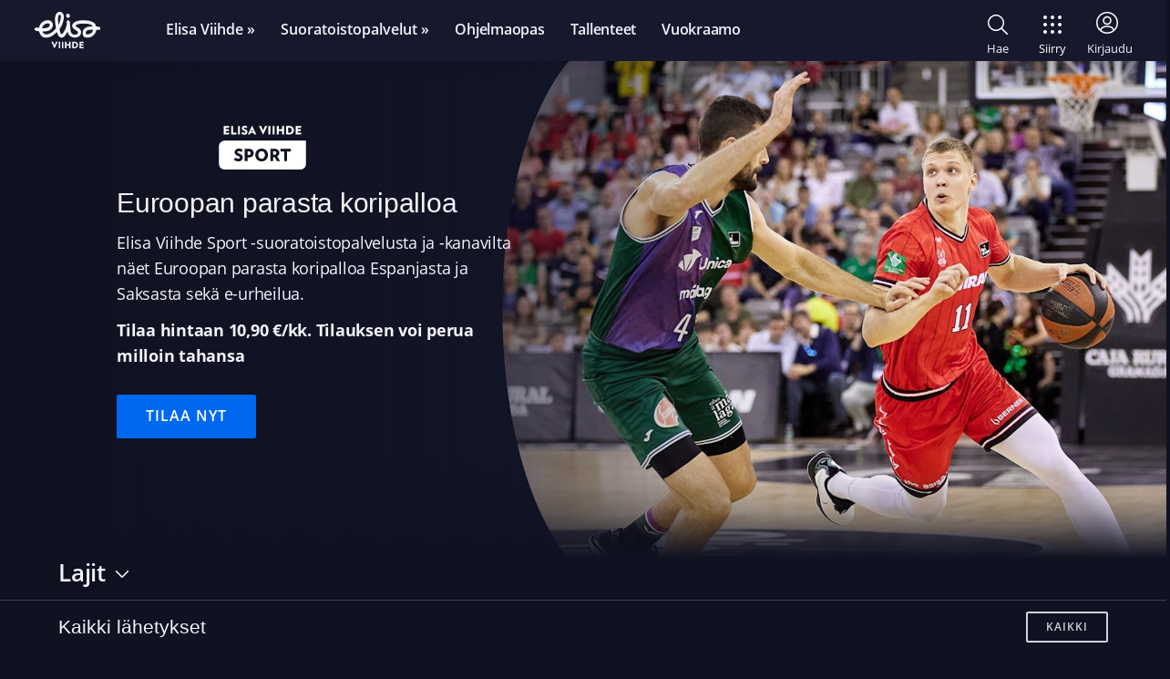

--- FILE ---
content_type: image/svg+xml
request_url: https://images.ctfassets.net/mfy7bwjh0oop/7BQHzDOPfh873cDZmyLa8K/39c45a0936a66f981b727a5a63a9c9e2/eurosport.svg
body_size: 1940
content:
<svg xmlns="http://www.w3.org/2000/svg" viewBox="0 0 402.82 46.75"><polygon points="40.04 45.93 24.91 35.98 1.52 45.9 15.29 29.73 0 19.7 23.85 19.7 40.04 0.72 40.04 19.7 63.16 19.7 40.04 29.54 40.04 45.93" style="fill:#fff"/><path d="M102.7,43.38a1.47,1.47,0,0,0,1.47-1.47V35.56a1.47,1.47,0,0,0-1.47-1.47H77.92v9.29Z" transform="translate(-33.95 -33.4)" style="fill:#fff"/><path d="M102.7,79.42A1.47,1.47,0,0,0,104.17,78V71.6a1.47,1.47,0,0,0-1.47-1.47H77.92v9.29Z" transform="translate(-33.95 -33.4)" style="fill:#fff"/><path d="M435.3,34.07h-31a1.47,1.47,0,0,0-1.47,1.47v6.37a1.47,1.47,0,0,0,1.47,1.47h10.83V78a1.47,1.47,0,0,0,1.47,1.47H423A1.47,1.47,0,0,0,424.48,78V43.38H435.3a1.47,1.47,0,0,0,1.47-1.47V35.54A1.47,1.47,0,0,0,435.3,34.07Z" transform="translate(-33.95 -33.4)" style="fill:#fff"/><path d="M311.89,44.25A15.22,15.22,0,0,0,308.63,39a15.79,15.79,0,0,0-5.2-3.57,17.14,17.14,0,0,0-6.89-1.34H279.7a1.48,1.48,0,0,0-1.48,1.48V78a1.47,1.47,0,0,0,1.48,1.47h6.36A1.47,1.47,0,0,0,287.53,78V67.09h9a17.39,17.39,0,0,0,6.85-1.3,15.41,15.41,0,0,0,8.46-8.73A19.14,19.14,0,0,0,313,50.51,18.19,18.19,0,0,0,311.89,44.25Zm-8.78,9.23a7.25,7.25,0,0,1-1.4,2.31,6.07,6.07,0,0,1-2.07,1.4c-.79.35-2.2.57-5,.57h-7.15V43.39h9.38a6.73,6.73,0,0,1,2.74.54,6.46,6.46,0,0,1,2.13,1.48,6.3,6.3,0,0,1,1.35,2.24,8.79,8.79,0,0,1,.49,2.93A8.19,8.19,0,0,1,303.11,53.48Z" transform="translate(-33.95 -33.4)" style="fill:#fff"/><path d="M248.56,47.09a3,3,0,0,0,.56,2,4.63,4.63,0,0,0,1.68,1.42,11.09,11.09,0,0,0,2.8,1c1.16.25,2.35.48,3.54.7,2.15.33,4.27.76,6.3,1.26a18.62,18.62,0,0,1,5.61,2.35A11.6,11.6,0,0,1,273,60.07a12.73,12.73,0,0,1,1.26,6.66,12.46,12.46,0,0,1-2,6.56,13.64,13.64,0,0,1-4.48,4.2,16.89,16.89,0,0,1-5.69,2.21,29.88,29.88,0,0,1-6.58.42c-5.15-.22-12.76-3.18-16.58-8.41a1.35,1.35,0,0,1,.14-2l4.74-4.83a1.14,1.14,0,0,1,1.89.24A14.45,14.45,0,0,0,255.88,71a13,13,0,0,0,3.21-.14,10.1,10.1,0,0,0,2.83-.8,5.11,5.11,0,0,0,2-1.51,4.56,4.56,0,0,0,.84-2.52,3.65,3.65,0,0,0-.66-2.4,5.38,5.38,0,0,0-2-1.64A11.16,11.16,0,0,0,259,61c-1.24-.23-2.49-.44-3.69-.61a40.19,40.19,0,0,1-5.87-1.2,18.57,18.57,0,0,1-5.23-2.37,11.77,11.77,0,0,1-3.76-4,10.6,10.6,0,0,1-1.27-5.93,13,13,0,0,1,1.77-6.28,13.2,13.2,0,0,1,4.14-4.27A17.38,17.38,0,0,1,250.68,34a22.94,22.94,0,0,1,12.18.51,19.51,19.51,0,0,1,9.45,7.08,1.39,1.39,0,0,1,0,1.83c-.63.71-4.47,4.46-4.47,4.46a1.3,1.3,0,0,1-2.15-.08,11.19,11.19,0,0,0-8.9-5.25C253,42.29,248.73,43.14,248.56,47.09Z" transform="translate(-33.95 -33.4)" style="fill:#fff"/><path d="M229.12,39.56A21.51,21.51,0,0,0,221.77,35a25.56,25.56,0,0,0-17.53,0,21.75,21.75,0,0,0-7.4,4.57,22.11,22.11,0,0,0-5.07,7.38,24.75,24.75,0,0,0-1.88,9.85,25,25,0,0,0,1.85,9.87,21.91,21.91,0,0,0,5,7.35,21.41,21.41,0,0,0,7.35,4.58,26.1,26.1,0,0,0,18.1-.14,21,21,0,0,0,7.36-4.81,22.28,22.28,0,0,0,4.77-7.41A25.45,25.45,0,0,0,236,56.78a24.75,24.75,0,0,0-1.88-9.85A22.26,22.26,0,0,0,229.12,39.56Zm-3.71,23.5a12.62,12.62,0,0,1-2.93,4.4,12.27,12.27,0,0,1-4.28,2.67,15.12,15.12,0,0,1-5.29.91,15.29,15.29,0,0,1-5.35-.91,11.69,11.69,0,0,1-4.2-2.65,12.93,12.93,0,0,1-2.88-4.42,16.49,16.49,0,0,1-1.09-6.22,16.46,16.46,0,0,1,1.09-6.22,12.78,12.78,0,0,1,2.9-4.41,12.43,12.43,0,0,1,4.26-2.7,15.44,15.44,0,0,1,10.61,0,12.33,12.33,0,0,1,4.25,2.72,13.27,13.27,0,0,1,2.91,4.45,16.32,16.32,0,0,1,1.08,6.16A16.5,16.5,0,0,1,225.41,63.06Z" transform="translate(-33.95 -33.4)" style="fill:#fff"/><path d="M355.4,39.56A21.51,21.51,0,0,0,348.05,35a25.56,25.56,0,0,0-17.53,0,21.31,21.31,0,0,0-12.47,12,24.75,24.75,0,0,0-1.88,9.85A25.14,25.14,0,0,0,318,66.65,21.93,21.93,0,0,0,323,74a21.37,21.37,0,0,0,7.34,4.58,26.13,26.13,0,0,0,18.11-.14,21,21,0,0,0,7.35-4.81,22.13,22.13,0,0,0,4.77-7.41,25.25,25.25,0,0,0,1.71-9.44,24.93,24.93,0,0,0-1.87-9.85A22.41,22.41,0,0,0,355.4,39.56Zm-3.72,23.5a12.6,12.6,0,0,1-2.92,4.4,12.32,12.32,0,0,1-4.29,2.67,15.1,15.1,0,0,1-5.28.91,15.29,15.29,0,0,1-5.35-.91,11.73,11.73,0,0,1-4.21-2.65,12.91,12.91,0,0,1-2.87-4.42,16.49,16.49,0,0,1-1.09-6.22,16.46,16.46,0,0,1,1.09-6.22,12.64,12.64,0,0,1,2.9-4.41,12.33,12.33,0,0,1,4.26-2.7,15.41,15.41,0,0,1,10.6,0,12.14,12.14,0,0,1,4.25,2.72,13.13,13.13,0,0,1,2.91,4.45,16.32,16.32,0,0,1,1.09,6.16A16.49,16.49,0,0,1,351.68,63.06Z" transform="translate(-33.95 -33.4)" style="fill:#fff"/><path d="M143.48,34.07h-6.39a1.47,1.47,0,0,0-1.47,1.48V63.62a7.44,7.44,0,0,1-.6,3.11,6.15,6.15,0,0,1-1.61,2.19,7.46,7.46,0,0,1-2.51,1.39,14.32,14.32,0,0,1-3.84.5,14.92,14.92,0,0,1-4-.51,7.66,7.66,0,0,1-2.57-1.39,6,6,0,0,1-1.64-2.18,7.6,7.6,0,0,1-.59-3.11V35.55a1.47,1.47,0,0,0-1.47-1.48h-6.37A1.47,1.47,0,0,0,109,35.55V63.84a15.93,15.93,0,0,0,1.45,6.93,15.1,15.1,0,0,0,4,5.13,17.1,17.1,0,0,0,5.77,3.15,23.21,23.21,0,0,0,13.74,0,16.27,16.27,0,0,0,5.72-3.16,15.38,15.38,0,0,0,3.88-5.12A15.93,15.93,0,0,0,145,63.84V35.55A1.47,1.47,0,0,0,143.48,34.07Z" transform="translate(-33.95 -33.4)" style="fill:#fff"/><path d="M188.23,77,177.89,64.13s8.34-3,8.34-13.62a18.19,18.19,0,0,0-1.08-6.26A15.22,15.22,0,0,0,181.89,39a15.79,15.79,0,0,0-5.2-3.57,17.14,17.14,0,0,0-6.89-1.34H153a1.48,1.48,0,0,0-1.47,1.48V78A1.47,1.47,0,0,0,153,79.42h6.35A1.47,1.47,0,0,0,160.79,78V43.39h9.42a6.7,6.7,0,0,1,2.74.54,6.46,6.46,0,0,1,2.13,1.48,6.3,6.3,0,0,1,1.35,2.24,8.54,8.54,0,0,1,.49,2.93,8.19,8.19,0,0,1-.51,2.9,7.25,7.25,0,0,1-1.4,2.31,6.12,6.12,0,0,1-2.06,1.4,13.54,13.54,0,0,1-5,.57H164c-.78,0-1.38.7-.78,1.66L178,78.81a1.47,1.47,0,0,0,1.2.61h8.13C188.53,79.42,189.33,78.32,188.23,77Z" transform="translate(-33.95 -33.4)" style="fill:#fff"/><path d="M403.41,77,393.07,64.13s8.35-3,8.35-13.62a18,18,0,0,0-1.09-6.26A15.2,15.2,0,0,0,397.08,39a15.94,15.94,0,0,0-5.21-3.57A17.06,17.06,0,0,0,385,34.07H368.16a1.48,1.48,0,0,0-1.47,1.48V78a1.47,1.47,0,0,0,1.47,1.47h6.35A1.47,1.47,0,0,0,376,78V43.39h9.42a6.77,6.77,0,0,1,2.74.54,6.57,6.57,0,0,1,2.13,1.48,6.45,6.45,0,0,1,1.35,2.24,8.79,8.79,0,0,1,.49,2.93,8.19,8.19,0,0,1-.51,2.9,7.1,7.1,0,0,1-1.41,2.31,5.93,5.93,0,0,1-2.06,1.4c-.79.35-2.2.57-5,.57h-3.94c-.78,0-1.38.7-.78,1.66l14.73,19.39a1.5,1.5,0,0,0,1.2.61h8.14C403.72,79.42,404.52,78.32,403.41,77Z" transform="translate(-33.95 -33.4)" style="fill:#fff"/><polygon points="40.04 45.93 24.91 35.98 1.52 45.9 15.29 29.73 0 19.7 23.85 19.7 40.04 0.72 40.04 19.7 63.16 19.7 40.04 29.54 40.04 45.93" style="fill:#fff"/><path d="M102.7,43.38a1.47,1.47,0,0,0,1.47-1.47V35.56a1.47,1.47,0,0,0-1.47-1.47H77.92v9.29Z" transform="translate(-33.95 -33.4)" style="fill:#fff"/><path d="M102.7,79.42A1.47,1.47,0,0,0,104.17,78V71.6a1.47,1.47,0,0,0-1.47-1.47H77.92v9.29Z" transform="translate(-33.95 -33.4)" style="fill:#fff"/><path d="M435.3,34.07h-31a1.47,1.47,0,0,0-1.47,1.47v6.37a1.47,1.47,0,0,0,1.47,1.47h10.83V78a1.47,1.47,0,0,0,1.47,1.47H423A1.47,1.47,0,0,0,424.48,78V43.38H435.3a1.47,1.47,0,0,0,1.47-1.47V35.54A1.47,1.47,0,0,0,435.3,34.07Z" transform="translate(-33.95 -33.4)" style="fill:#fff"/><path d="M311.89,44.25A15.22,15.22,0,0,0,308.63,39a15.79,15.79,0,0,0-5.2-3.57,17.14,17.14,0,0,0-6.89-1.34H279.7a1.48,1.48,0,0,0-1.48,1.48V78a1.47,1.47,0,0,0,1.48,1.47h6.36A1.47,1.47,0,0,0,287.53,78V67.09h9a17.39,17.39,0,0,0,6.85-1.3,15.41,15.41,0,0,0,8.46-8.73A19.14,19.14,0,0,0,313,50.51,18.19,18.19,0,0,0,311.89,44.25Zm-8.78,9.23a7.25,7.25,0,0,1-1.4,2.31,6.07,6.07,0,0,1-2.07,1.4c-.79.35-2.2.57-5,.57h-7.15V43.39h9.38a6.73,6.73,0,0,1,2.74.54,6.46,6.46,0,0,1,2.13,1.48,6.3,6.3,0,0,1,1.35,2.24,8.79,8.79,0,0,1,.49,2.93A8.19,8.19,0,0,1,303.11,53.48Z" transform="translate(-33.95 -33.4)" style="fill:#fff"/><path d="M248.56,47.09a3,3,0,0,0,.56,2,4.63,4.63,0,0,0,1.68,1.42,11.09,11.09,0,0,0,2.8,1c1.16.25,2.35.48,3.54.7,2.15.33,4.27.76,6.3,1.26a18.62,18.62,0,0,1,5.61,2.35A11.6,11.6,0,0,1,273,60.07a12.73,12.73,0,0,1,1.26,6.66,12.46,12.46,0,0,1-2,6.56,13.64,13.64,0,0,1-4.48,4.2,16.89,16.89,0,0,1-5.69,2.21,29.88,29.88,0,0,1-6.58.42c-5.15-.22-12.76-3.18-16.58-8.41a1.35,1.35,0,0,1,.14-2l4.74-4.83a1.14,1.14,0,0,1,1.89.24A14.45,14.45,0,0,0,255.88,71a13,13,0,0,0,3.21-.14,10.1,10.1,0,0,0,2.83-.8,5.11,5.11,0,0,0,2-1.51,4.56,4.56,0,0,0,.84-2.52,3.65,3.65,0,0,0-.66-2.4,5.38,5.38,0,0,0-2-1.64A11.16,11.16,0,0,0,259,61c-1.24-.23-2.49-.44-3.69-.61a40.19,40.19,0,0,1-5.87-1.2,18.57,18.57,0,0,1-5.23-2.37,11.77,11.77,0,0,1-3.76-4,10.6,10.6,0,0,1-1.27-5.93,13,13,0,0,1,1.77-6.28,13.2,13.2,0,0,1,4.14-4.27A17.38,17.38,0,0,1,250.68,34a22.94,22.94,0,0,1,12.18.51,19.51,19.51,0,0,1,9.45,7.08,1.39,1.39,0,0,1,0,1.83c-.63.71-4.47,4.46-4.47,4.46a1.3,1.3,0,0,1-2.15-.08,11.19,11.19,0,0,0-8.9-5.25C253,42.29,248.73,43.14,248.56,47.09Z" transform="translate(-33.95 -33.4)" style="fill:#fff"/><path d="M229.12,39.56A21.51,21.51,0,0,0,221.77,35a25.56,25.56,0,0,0-17.53,0,21.75,21.75,0,0,0-7.4,4.57,22.11,22.11,0,0,0-5.07,7.38,24.75,24.75,0,0,0-1.88,9.85,25,25,0,0,0,1.85,9.87,21.91,21.91,0,0,0,5,7.35,21.41,21.41,0,0,0,7.35,4.58,26.1,26.1,0,0,0,18.1-.14,21,21,0,0,0,7.36-4.81,22.28,22.28,0,0,0,4.77-7.41A25.45,25.45,0,0,0,236,56.78a24.75,24.75,0,0,0-1.88-9.85A22.26,22.26,0,0,0,229.12,39.56Zm-3.71,23.5a12.62,12.62,0,0,1-2.93,4.4,12.27,12.27,0,0,1-4.28,2.67,15.12,15.12,0,0,1-5.29.91,15.29,15.29,0,0,1-5.35-.91,11.69,11.69,0,0,1-4.2-2.65,12.93,12.93,0,0,1-2.88-4.42,16.49,16.49,0,0,1-1.09-6.22,16.46,16.46,0,0,1,1.09-6.22,12.78,12.78,0,0,1,2.9-4.41,12.43,12.43,0,0,1,4.26-2.7,15.44,15.44,0,0,1,10.61,0,12.33,12.33,0,0,1,4.25,2.72,13.27,13.27,0,0,1,2.91,4.45,16.32,16.32,0,0,1,1.08,6.16A16.5,16.5,0,0,1,225.41,63.06Z" transform="translate(-33.95 -33.4)" style="fill:#fff"/><path d="M355.4,39.56A21.51,21.51,0,0,0,348.05,35a25.56,25.56,0,0,0-17.53,0,21.31,21.31,0,0,0-12.47,12,24.75,24.75,0,0,0-1.88,9.85A25.14,25.14,0,0,0,318,66.65,21.93,21.93,0,0,0,323,74a21.37,21.37,0,0,0,7.34,4.58,26.13,26.13,0,0,0,18.11-.14,21,21,0,0,0,7.35-4.81,22.13,22.13,0,0,0,4.77-7.41,25.25,25.25,0,0,0,1.71-9.44,24.93,24.93,0,0,0-1.87-9.85A22.41,22.41,0,0,0,355.4,39.56Zm-3.72,23.5a12.6,12.6,0,0,1-2.92,4.4,12.32,12.32,0,0,1-4.29,2.67,15.1,15.1,0,0,1-5.28.91,15.29,15.29,0,0,1-5.35-.91,11.73,11.73,0,0,1-4.21-2.65,12.91,12.91,0,0,1-2.87-4.42,16.49,16.49,0,0,1-1.09-6.22,16.46,16.46,0,0,1,1.09-6.22,12.64,12.64,0,0,1,2.9-4.41,12.33,12.33,0,0,1,4.26-2.7,15.41,15.41,0,0,1,10.6,0,12.14,12.14,0,0,1,4.25,2.72,13.13,13.13,0,0,1,2.91,4.45,16.32,16.32,0,0,1,1.09,6.16A16.49,16.49,0,0,1,351.68,63.06Z" transform="translate(-33.95 -33.4)" style="fill:#fff"/><path d="M143.48,34.07h-6.39a1.47,1.47,0,0,0-1.47,1.48V63.62a7.44,7.44,0,0,1-.6,3.11,6.15,6.15,0,0,1-1.61,2.19,7.46,7.46,0,0,1-2.51,1.39,14.32,14.32,0,0,1-3.84.5,14.92,14.92,0,0,1-4-.51,7.66,7.66,0,0,1-2.57-1.39,6,6,0,0,1-1.64-2.18,7.6,7.6,0,0,1-.59-3.11V35.55a1.47,1.47,0,0,0-1.47-1.48h-6.37A1.47,1.47,0,0,0,109,35.55V63.84a15.93,15.93,0,0,0,1.45,6.93,15.1,15.1,0,0,0,4,5.13,17.1,17.1,0,0,0,5.77,3.15,23.21,23.21,0,0,0,13.74,0,16.27,16.27,0,0,0,5.72-3.16,15.38,15.38,0,0,0,3.88-5.12A15.93,15.93,0,0,0,145,63.84V35.55A1.47,1.47,0,0,0,143.48,34.07Z" transform="translate(-33.95 -33.4)" style="fill:#fff"/><path d="M188.23,77,177.89,64.13s8.34-3,8.34-13.62a18.19,18.19,0,0,0-1.08-6.26A15.22,15.22,0,0,0,181.89,39a15.79,15.79,0,0,0-5.2-3.57,17.14,17.14,0,0,0-6.89-1.34H153a1.48,1.48,0,0,0-1.47,1.48V78A1.47,1.47,0,0,0,153,79.42h6.35A1.47,1.47,0,0,0,160.79,78V43.39h9.42a6.7,6.7,0,0,1,2.74.54,6.46,6.46,0,0,1,2.13,1.48,6.3,6.3,0,0,1,1.35,2.24,8.54,8.54,0,0,1,.49,2.93,8.19,8.19,0,0,1-.51,2.9,7.25,7.25,0,0,1-1.4,2.31,6.12,6.12,0,0,1-2.06,1.4,13.54,13.54,0,0,1-5,.57H164c-.78,0-1.38.7-.78,1.66L178,78.81a1.47,1.47,0,0,0,1.2.61h8.13C188.53,79.42,189.33,78.32,188.23,77Z" transform="translate(-33.95 -33.4)" style="fill:#fff"/><path d="M403.41,77,393.07,64.13s8.35-3,8.35-13.62a18,18,0,0,0-1.09-6.26A15.2,15.2,0,0,0,397.08,39a15.94,15.94,0,0,0-5.21-3.57A17.06,17.06,0,0,0,385,34.07H368.16a1.48,1.48,0,0,0-1.47,1.48V78a1.47,1.47,0,0,0,1.47,1.47h6.35A1.47,1.47,0,0,0,376,78V43.39h9.42a6.77,6.77,0,0,1,2.74.54,6.57,6.57,0,0,1,2.13,1.48,6.45,6.45,0,0,1,1.35,2.24,8.79,8.79,0,0,1,.49,2.93,8.19,8.19,0,0,1-.51,2.9,7.1,7.1,0,0,1-1.41,2.31,5.93,5.93,0,0,1-2.06,1.4c-.79.35-2.2.57-5,.57h-3.94c-.78,0-1.38.7-.78,1.66l14.73,19.39a1.5,1.5,0,0,0,1.2.61h8.14C403.72,79.42,404.52,78.32,403.41,77Z" transform="translate(-33.95 -33.4)" style="fill:#fff"/></svg>

--- FILE ---
content_type: image/svg+xml
request_url: https://images.ctfassets.net/mfy7bwjh0oop/1SwiEVcHmDK2pIgmddDIyP/09c3c8f01b2487b2e0652dd2dbdea46b/elisaViihdeSport.svg
body_size: 5591
content:
<svg xmlns="http://www.w3.org/2000/svg" viewBox="0 0 356.5803 179.3619"><path d="M372.6572,207.3859h-.9993c-.292-.337-.6855-.1938-1.0331-.1938q-155.6607-.01-311.3214,0c-.3477,0-.7412-.1431-1.0331.1939H57.0711c-.2456-.3732-.6643-.2472-.9966-.3067a23.1463,23.1463,0,0,1-18.8632-18.2956,5.4719,5.4719,0,0,0-.5264-2.17v-.7989c.2852-.3068.1986-.689.1987-1.0461q.0049-36.7042,0-73.4084c0-.357.0868-.7393-.1988-1.0459v-.799c.3811-.3129.2921-.78.36-1.1819a24.3141,24.3141,0,0,1,.9616-3.8687c3.2852-9.5686,12.0369-15.66,22.5288-15.66q165.7679-.0033,331.5357-.0239c.9558,0,1.1953.2132,1.1943,1.1843q-.0435,47.1821-.024,94.3642a22.9989,22.9989,0,0,1-18.0922,22.5239A12.2756,12.2756,0,0,0,372.6572,207.3859ZM212.1341,121.5108c-1.1226.0655-2.1244.0809-3.1163.1884-9.3545,1.0132-16.4889,5.407-20.6988,13.96a28.0241,28.0241,0,0,0-1.9945,18.7039,24.1111,24.1111,0,0,0,8.3616,14.0489c8.8314,7.241,23.3628,7.5613,32.7659.746a23.8952,23.8952,0,0,0,9.15-12.9748,28.26,28.26,0,0,0-1.3846-20.5557C230.612,125.9148,222.43,121.8266,212.1341,121.5108ZM287.4078,173.09c.0463-.3139-.1833-.4983-.3133-.7123-3.6444-5.997-7.28-11.9992-10.9665-17.9706-.45-.73-.324-.9819.3568-1.4061a16.5479,16.5479,0,0,0,6.471-7.5287,15.6543,15.6543,0,0,0-8.5268-21.3954,24.8006,24.8006,0,0,0-7.1486-1.7577,102.3434,102.3434,0,0,0-19.24.4356c-.68.0623-.764.3843-.7635.9644q.0189,24.3075-.0044,48.615c-.0008.69.1753.8986.8815.8908,3.3293-.0368,6.66-.0465,9.9885.005.826.0128.9759-.2578.971-1.0128-.0321-4.8913.0048-9.783-.0374-14.6741-.0071-.8242.244-.9695,1.0023-.9222,1.4938.0933,2.9961.1209,4.492.0779a1.2877,1.2877,0,0,1,1.3713.8216c2.59,4.9864,5.2282,9.9483,7.822,14.9329a1.2341,1.2341,0,0,0,1.2977.78c3.8286-.0489,7.6578-.0368,11.4868-.0558C286.8312,173.1766,287.1368,173.273,287.4078,173.09ZM142.4467,147.9733c0,8.0881.01,16.1763-.0165,24.2644-.0025.7661.1642,1.0168.98,1.0041q4.9447-.0768,9.8912-.0005c.8167.0124.98-.2489.9736-1.0069-.034-4.3933.0066-8.7872-.037-13.18-.0084-.85.2215-1.03,1.0538-.9866,4.1069.2166,8.201.147,12.1458-1.227,6.54-2.278,10.63-6.7248,11.6245-13.6585.9526-6.6426-.8892-12.3375-6.3533-16.5534a22.38,22.38,0,0,0-11.5488-4.3142c-5.9947-.6483-11.9717-.07-17.946.4418-.7624.0653-.7784.4616-.7773,1.0526Q142.4586,135.8909,142.4467,147.9733Zm-26.5246,26.0635a23.9472,23.9472,0,0,0,4.88-.4306c5.9083-1.2157,10.4321-4.2561,12.4928-10.1143,2.0928-5.95,1.33-13.0575-5.9321-17.53a31.5192,31.5192,0,0,0-3.0446-1.7077c-2.4665-1.1638-4.9709-2.2471-7.447-3.3909a9.0314,9.0314,0,0,1-2.8-1.89,3.92,3.92,0,0,1,1.3462-6.4888,8.26,8.26,0,0,1,4.3137-.5214,22.6034,22.6034,0,0,1,9.7368,3.6281c.6588.4442.771.207.9344-.3886.8181-2.9829,1.6395-5.9655,2.52-8.93.1974-.6649.01-.93-.5475-1.2272a27.6052,27.6052,0,0,0-9.0355-3.0546c-4.8323-.7031-9.584-.4923-14.07,1.6672-9.9784,4.8037-11.2136,17.425-2.3765,24.0794a27.0466,27.0466,0,0,0,6.1162,3.341,39.3362,39.3362,0,0,1,5.8468,2.7975,8.6941,8.6941,0,0,1,2.4356,2.0426,4.3094,4.3094,0,0,1-2.0668,6.8113,8.5573,8.5573,0,0,1-3.1575.3653,24.99,24.99,0,0,1-13.2526-4.482c-.5762-.3971-.7159-.2924-.8985.3129q-1.3979,4.6323-2.8624,9.2443a.7369.7369,0,0,0,.3788,1.0354A34.2814,34.2814,0,0,0,115.9221,174.0368Zm194.2432-51.6714c-6.7255,0-13.4511.0162-20.1764-.02-.848-.0046-1.048.2392-1.0341,1.0558.05,2.9272.0415,5.856.0041,8.7836-.0094.7381.12,1.0323.9609,1.0234,4.3944-.0465,8.79.008,13.1842-.0456.95-.0116,1.2072.2077,1.2043,1.1874-.0375,12.61-.0168,25.2211-.0434,37.8317-.0017.8124.177,1.063,1.0255,1.049,3.2287-.0535,6.46-.0615,9.6879.0032.9457.019,1.129-.2739,1.127-1.16-.0288-12.6106-.0082-25.2212-.0434-37.8318-.0026-.9111.2584-1.084,1.1069-1.0758,4.4277.0425,8.8563.0015,13.2842.0381.7489.0062.9539-.1868.9423-.94-.0453-2.9606-.0508-5.9229.002-8.8833.0151-.8438-.2406-1.0382-1.0555-1.0343C323.6165,122.38,316.8909,122.3654,310.1653,122.3654Z" transform="translate(-36.6849 -28.0241)" style="fill:#fff"/><path d="M58.27,207.3859c.2919-.337.6854-.1939,1.0331-.1939q155.6607-.0095,311.3214,0c.3476,0,.7411-.1432,1.0331.1938Z" transform="translate(-36.6849 -28.0241)" style="fill:#fff"/><path d="M36.6849,110.314c.2856.3066.1987.6889.1988,1.0459q.0048,36.7042,0,73.4084c0,.3571.0865.7393-.1987,1.0461Z" transform="translate(-36.6849 -28.0241)" style="fill:#fff"/><path d="M312.1358,46.1921c0-5.39.0178-10.7805-.0194-16.17-.0054-.7855.1688-1.0943.9964-1.1588,5.3813-.4191,10.7588-.8581,16.1244.1566a21.503,21.503,0,0,1,5.3109,1.6925c5.999,2.87,9.0651,7.68,9.401,14.2823.4531,8.9058-4.08,15.4481-12.44,17.9368a25.36,25.36,0,0,1-5.7928,1.0039,92.2882,92.2882,0,0,1-12.8673-.3766c-.7588-.0624-.718-.4727-.7173-.9961Q312.1418,54.3773,312.1358,46.1921Zm8.2167.0068c0,3.1909.011,6.3819-.01,9.5726-.0038.5541.09.8244.7313.8749a24.2084,24.2084,0,0,0,5.969-.0974c3.9564-.67,6.7037-2.7807,7.8015-6.7465a14.0684,14.0684,0,0,0,.2636-6.3242,8.5329,8.5329,0,0,0-5.7089-6.8541,19.0978,19.0978,0,0,0-8.07-.8456c-.742.0453-1.0116.2429-.9978,1.0475C320.3845,39.95,320.3527,43.0745,320.3525,46.1989Z" transform="translate(-36.6849 -28.0241)" style="fill:#fff"/><path d="M273.7029,46.2018c0-5.5246.0156-11.0493-.0179-16.5737-.0047-.77.1681-1.0231.9757-1.0007,2.13.0594,4.2625.0439,6.3932.0058.6555-.0117.8409.1761.8358.8385-.0314,3.9935.0021,7.9875-.032,11.9809-.0061.7178.1322.97.9176.9606q5.8438-.0668,11.6886-.0019c.7543.0076.9479-.1948.9406-.9436-.0386-3.96-.0009-7.9208-.034-11.8809-.006-.7207.1459-.98.9266-.9593,2.1631.0578,4.3291.0423,6.4931.0059.6254-.0106.7774.1933.7765.793q-.0239,16.7736.0045,33.547c.0014.7025-.2593.8114-.868.8031-2.1642-.03-4.33-.04-6.4934.0051-.6765.0141-.84-.2019-.8362-.8448.0249-4.0933-.007-8.1871.03-12.28.007-.7759-.1894-1.01-.9894-1.001q-5.7939.0643-11.5886-.0017c-.8227-.01-.9743.26-.9679,1.01.0341,4.06-.0047,8.1206.0346,12.18.0073.7576-.2017.9562-.9468.9385q-3.1952-.0761-6.3932,0c-.7291.0168-.8671-.2365-.8641-.9068C273.7138,57.3177,273.7029,51.76,273.7029,46.2018Z" transform="translate(-36.6849 -28.0241)" style="fill:#fff"/><path d="M56.2278,46.1791c0-5.5228.0176-11.0458-.0194-16.5684-.0054-.8005.223-.9843.9973-.9808q10.1371.0456,20.2743-.0032c.8517-.0046,1.0539.2453,1.0266,1.0552-.0605,1.7946-.0852,3.596.0081,5.3878.0493.9483-.2992,1.0709-1.121,1.0629-3.9946-.0389-7.99.01-11.9845-.0394-.86-.0106-1.06.2516-1.0215,1.06a37.2957,37.2957,0,0,1-.0051,4.19c-.06.9311.28,1.08,1.12,1.07,3.6282-.0462,7.2575-.002,10.886-.0356.6922-.0065.9127.1682.8927.88q-.0769,2.7427,0,5.4887c.0186.6876-.2255.8255-.8539.8212-3.6951-.025-7.3908.0066-11.0858-.0289-.7165-.0069-.985.1327-.955.9144.0652,1.6942.0583,3.394.0023,5.0889-.0242.7328.2349.8654.906.86,4.0947-.03,8.19.0027,12.2844-.0318.72-.006.98.1362.9544.9157-.0618,1.8944-.0421,3.7926-.0072,5.6884.0113.6141-.105.8575-.8006.8532q-10.3366-.0642-20.6737-.0444c-.77.0018-.8376-.3068-.8354-.936C56.2358,57.2914,56.2277,51.7353,56.2278,46.1791Z" transform="translate(-36.6849 -28.0241)" style="fill:#fff"/><path d="M351.4075,46.1964c0-5.5248.0167-11.05-.0187-16.5744-.005-.7874.2007-.9964.99-.9927q10.1906.0474,20.3815.0006c.75-.0033.9628.19.9407.9423q-.0839,2.8431-.0007,5.69c.0206.7331-.2408.8711-.9088.8666-4.0961-.0276-8.1927.0047-12.2887-.0306-.7642-.0066-1.05.1633-1.0124.9819.0692,1.4945.0535,2.9956.0044,4.4916-.0219.6672.1891.84.8419.8353,3.6964-.03,7.3935.0095,11.09-.0336.7956-.0093,1.0165.21.9875.9981-.0623,1.6951-.0671,3.396.0011,5.0906.0343.8539-.1538,1.1341-1.0774,1.1182-3.629-.0622-7.26-.0058-10.89-.0422-.7263-.0073-.9879.1464-.9576.9259.0646,1.6616.0568,3.3287.0026,4.991-.0238.73.1537.96.9251.9517,4.0959-.0416,8.1926-.0014,12.2886-.0367.7257-.0063.9782.1429.9537.92-.061,1.9285-.0386,3.86-.0082,5.79.0087.5507-.1265.7458-.713.7429q-10.3905-.0515-20.781-.0391c-.78.002-.7567-.3721-.7559-.9138Q351.415,54.5336,351.4075,46.1964Z" transform="translate(-36.6849 -28.0241)" style="fill:#fff"/><path d="M150.7471,38.0866a16.2408,16.2408,0,0,0-7.1427-2.7976,5.6367,5.6367,0,0,0-3.221.4357,2.6625,2.6625,0,0,0-.8241,4.34,5.9029,5.9029,0,0,0,1.8746,1.3053c1.2923.6126,2.6093,1.1732,3.9066,1.7757.8744.4061,1.7588.8016,2.5939,1.28,4.476,2.5645,6.1587,5.9047,5.4571,10.7579a10.5886,10.5886,0,0,1-8.4707,8.7708c-5.4668,1.19-10.4824-.1962-15.251-2.8437a.6178.6178,0,0,1-.3353-.8767c.6469-2.0276,1.2752-4.0619,1.8584-6.1086.1764-.6188.36-.63.8539-.2966a17.2233,17.2233,0,0,0,8.8841,2.9672,6.2869,6.2869,0,0,0,2.1753-.2181,2.9651,2.9651,0,0,0,1.4667-4.8085,6.1275,6.1275,0,0,0-1.6129-1.3254,25.8825,25.8825,0,0,0-3.7733-1.8173,22.5308,22.5308,0,0,1-3.4806-1.7308c-3.8776-2.4287-5.6136-5.9228-4.8557-10.4285.7286-4.3315,3.6707-6.7209,7.7309-7.8352,4.7789-1.3115,9.2979-.4131,13.617,1.8279.3123.162.6432.2653.4822.8046C152.0157,33.493,151.4073,35.7376,150.7471,38.0866Z" transform="translate(-36.6849 -28.0241)" style="fill:#fff"/><path d="M185.2342,63.7651c-1.1317,0-2.2648-.0336-3.3944.014a.9175.9175,0,0,1-1.0262-.6938c-.6743-1.6985-1.4057-3.3743-2.08-5.0729a.8683.8683,0,0,0-.955-.6386q-5.3919.0344-10.7839-.0015a.8726.8726,0,0,0-.9385.667c-.6566,1.6342-1.3863,3.24-2.0013,4.8893a1.1476,1.1476,0,0,1-1.3182.852c-2.096-.0435-4.1942-.048-6.29,0-.8588.02-1.0136-.1336-.6261-.9583q7.25-15.43,14.4467-30.8845c.4361-.9334.8786-1.864,1.3076-2.8007.1957-.4274.34-.8149.97-.7989.5959.0152.6924.4087.8706.79q7.4778,15.9841,14.9545,31.969c.31.6623.59,1.3408.9371,1.9825.3317.6123.1056.71-.4788.6949C187.6312,63.7441,186.4324,63.7651,185.2342,63.7651Zm-9.3573-12.6138-3.3879-8.3878L168.96,51.1513Z" transform="translate(-36.6849 -28.0241)" style="fill:#fff"/><path d="M200.3517,28.6474c3.0548,0,5.9182.0267,8.7805-.0187.7176-.0114.7943.471.9779.904q3.64,8.5873,7.2662,17.1807c.09.2134.1806.4267.2738.647.4185-.0568.3875-.4324.4889-.672,2.4122-5.6956,4.8275-11.39,7.1915-17.1058a1.2936,1.2936,0,0,1,1.4572-.9557c2.33.0577,4.6623.02,6.9937.0208,1.1438,0,1.149.0038.6692,1.0147q-7.0587,14.8707-14.1207,29.74-.92,1.9378-1.84,3.8758c-.182.383-.2909.7867-.888.7667-.5593-.0188-.6263-.4275-.7864-.764q-6.0453-12.7017-12.0776-25.41C203.3,34.8451,201.86,31.82,200.3517,28.6474Z" transform="translate(-36.6849 -28.0241)" style="fill:#fff"/><path d="M86.6157,46.1821c0-5.5259.0192-11.052-.0208-16.5776-.0059-.8173.2429-.9916,1.0049-.9731,2.064.05,4.1312.0563,6.1947-.0028.784-.0225.9231.2416.9211.962-.0246,8.5552-.0019,17.1105-.0369,25.6655-.0035.876.1982,1.1138,1.0954,1.1015,4.03-.0549,8.061,0,12.091-.0441.8088-.0088.9989.2339.9762,1.0027q-.0824,2.7937,0,5.5914c.021.73-.23.8725-.905.87q-10.1928-.0346-20.3856.0079c-.8509.005-.9526-.3023-.9492-1.0259C86.6273,57.234,86.6157,51.708,86.6157,46.1821Z" transform="translate(-36.6849 -28.0241)" style="fill:#fff"/><path d="M122.9436,46.2994c0,5.4906-.0145,10.9813.0169,16.4718.0044.7577-.1427,1.0395-.9709,1.0149-2.1291-.0634-4.2619-.0468-6.3922-.0061-.67.0127-.8266-.2-.8254-.8474q.03-16.7214.0014-33.4429c-.001-.63.1243-.8726.8132-.8586q3.2452.0662,6.4924,0c.7134-.0152.8831.209.88.8974C122.9318,35.1184,122.9436,40.7089,122.9436,46.2994Z" transform="translate(-36.6849 -28.0241)" style="fill:#fff"/><path d="M247.5916,46.2761c0,5.5235-.0157,11.047.0185,16.57.0047.7575-.2018.9548-.9454.9363-2.0631-.0513-4.1308-.08-6.1913.0094-.9634.0416-1.0624-.3232-1.0592-1.1374.0285-7.32.0167-14.64.0167-21.9606,0-3.7267.0181-7.4535-.016-11.18-.0065-.708.2062-.8965.8979-.8823,2.0968.0431,4.1956.047,6.2921-.0011.76-.0174,1.0141.1529,1.008.9753C247.572,35.1625,247.5916,40.7194,247.5916,46.2761Z" transform="translate(-36.6849 -28.0241)" style="fill:#fff"/><path d="M264.8927,46.1982c0,5.5258-.015,11.0518.0172,16.5774.0044.7653-.1568,1.0333-.9766,1.01-2.1634-.0613-4.33-.0384-6.4946-.0089-.5712.0078-.7286-.17-.7279-.7355q.0228-16.8271-.004-33.6544c-.0012-.665.249-.7571.8165-.75,2.1648.0265,4.3307.0386,6.4949-.0052.7007-.0142.8939.1866.89.8893C264.88,35.08,264.8927,40.639,264.8927,46.1982Z" transform="translate(-36.6849 -28.0241)" style="fill:#fff"/><path d="M225.1748,147.8758a18.0943,18.0943,0,0,1-2.1849,9.0084,12.2925,12.2925,0,0,1-11.5513,6.6768,12.0955,12.0955,0,0,1-11.3643-7.2936,18.8188,18.8188,0,0,1,0-16.8656,12.1081,12.1081,0,0,1,11.8557-7.2956c5.4656.0929,9.2881,2.8459,11.6022,7.7242A18.3511,18.3511,0,0,1,225.1748,147.8758Z" transform="translate(-36.6849 -28.0241)" style="fill:#fff"/><path d="M259.102,139.8908c0-2.0952.0091-4.1905-.0071-6.2855-.0035-.4562.0608-.72.61-.7865a20.1606,20.1606,0,0,1,6.95.0839c3.1684.7183,5.1135,2.7884,5.433,5.7278a7.1719,7.1719,0,0,1-4.1053,7.5287c-2.7157,1.2616-5.5787,1.0367-8.44.8375-.5908-.0411-.4339-.4874-.4354-.82C259.0974,144.0813,259.102,141.986,259.102,139.8908Z" transform="translate(-36.6849 -28.0241)" style="fill:#fff"/><path d="M154.2573,140.48c0-2.1288-.0035-4.2577.0037-6.3865.0012-.3394-.1336-.76.4487-.8151a20.47,20.47,0,0,1,6.9513.1168,7.2788,7.2788,0,0,1,.021,14.1282,24.0475,24.0475,0,0,1-6.95.3251c-.6012-.0164-.47-.4427-.4711-.7823C154.2538,144.8706,154.2572,142.6752,154.2573,140.48Z" transform="translate(-36.6849 -28.0241)" style="fill:#fff"/></svg>

--- FILE ---
content_type: image/svg+xml
request_url: https://images.ctfassets.net/mfy7bwjh0oop/4ZBL74rrYi6B1ptQwm2Gzk/8b9f8236d5b415d2c9b941b92a59b08e/netflix.svg
body_size: 672
content:
<?xml version="1.0" encoding="UTF-8"?><svg xmlns="http://www.w3.org/2000/svg" viewBox="0 0 1427 383.3956"><g id="a"/><g id="b"><g id="c"><g id="d"><path d="M1102.0565,347.8794c20.059,1.5351,40.0886,3.1825,60.0927,4.9629V.0338h-60.0927V347.8794ZM135.3748,216.9791L57.1102,.0338H0V383.3956c19.9922-2.8456,40.022-5.5707,60.0914-8.1849V166.7393l69.5911,199.912c21.8879-2.5386,43.8149-4.9429,65.7845-7.2027V.0338h-60.0922V216.9791Zm117.8765,136.8829c55.3846-5.0331,111.0252-9.1804,166.9182-12.4003v-59.2163c-35.7116,2.0646-71.321,4.5076-106.8267,7.3004v-89.6411c23.297-.2327,53.9732-.9427,81.1503-.6058v-59.2135c-21.7118-.0522-56.6074,.3035-81.1503,.6177V59.7785h106.8267V.0372H253.2513V353.8619ZM458.6914,59.7745h62.8925V336.6525c19.9961-.7543,40.0333-1.3767,60.0914-1.9016V59.7745h62.89V.0338h-185.8739V59.7745Zm224.3994,273.3585l60.0928-.0134V196.4154h81.4568v-59.2089h-81.4568V59.7785h107.6594V.0372h-167.7522V333.133ZM1426.9999,.0338h-66.0031l-43.5131,100.8509L1278.3887,.0338h-65.0122l69.8641,180.207-76.2712,176.7889c21.1006,2.058,42.1458,4.2536,63.1622,6.5743l44.3569-102.7908,43.9296,113.3118c22.8818,2.9424,45.7094,6.0119,68.4888,9.2632l.093-.0388-78.2803-201.8917L1426.9999,.0338ZM949.4504,0h-60.0894V336.0694c54.6117,1.8795,108.9948,4.6347,163.1543,8.2451v-59.209c-34.2583-2.2851-68.6152-4.2227-103.0649-5.8253V0Z" style="fill:#e50914;"/></g></g></g></svg>